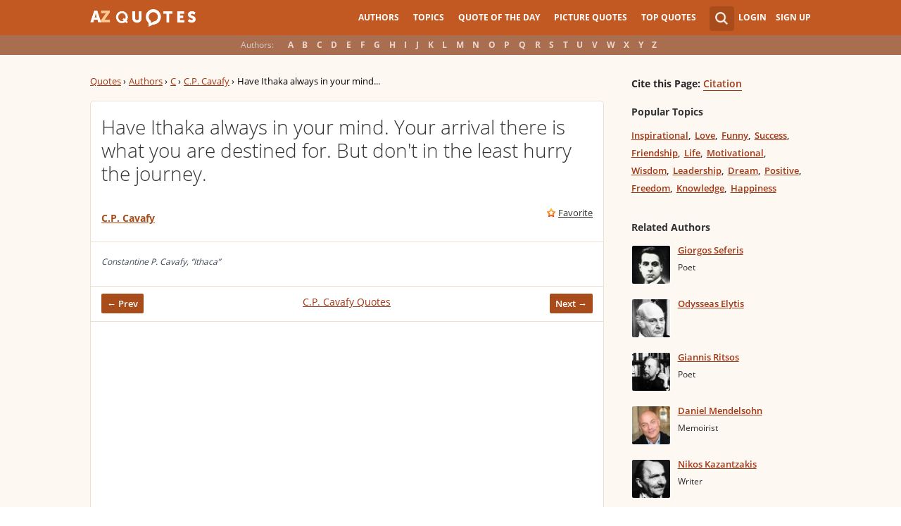

--- FILE ---
content_type: text/html; charset=utf-8
request_url: https://www.google.com/recaptcha/api2/aframe
body_size: 267
content:
<!DOCTYPE HTML><html><head><meta http-equiv="content-type" content="text/html; charset=UTF-8"></head><body><script nonce="QZM3rp5R-sae_mGOB3IL4g">/** Anti-fraud and anti-abuse applications only. See google.com/recaptcha */ try{var clients={'sodar':'https://pagead2.googlesyndication.com/pagead/sodar?'};window.addEventListener("message",function(a){try{if(a.source===window.parent){var b=JSON.parse(a.data);var c=clients[b['id']];if(c){var d=document.createElement('img');d.src=c+b['params']+'&rc='+(localStorage.getItem("rc::a")?sessionStorage.getItem("rc::b"):"");window.document.body.appendChild(d);sessionStorage.setItem("rc::e",parseInt(sessionStorage.getItem("rc::e")||0)+1);localStorage.setItem("rc::h",'1769182587113');}}}catch(b){}});window.parent.postMessage("_grecaptcha_ready", "*");}catch(b){}</script></body></html>